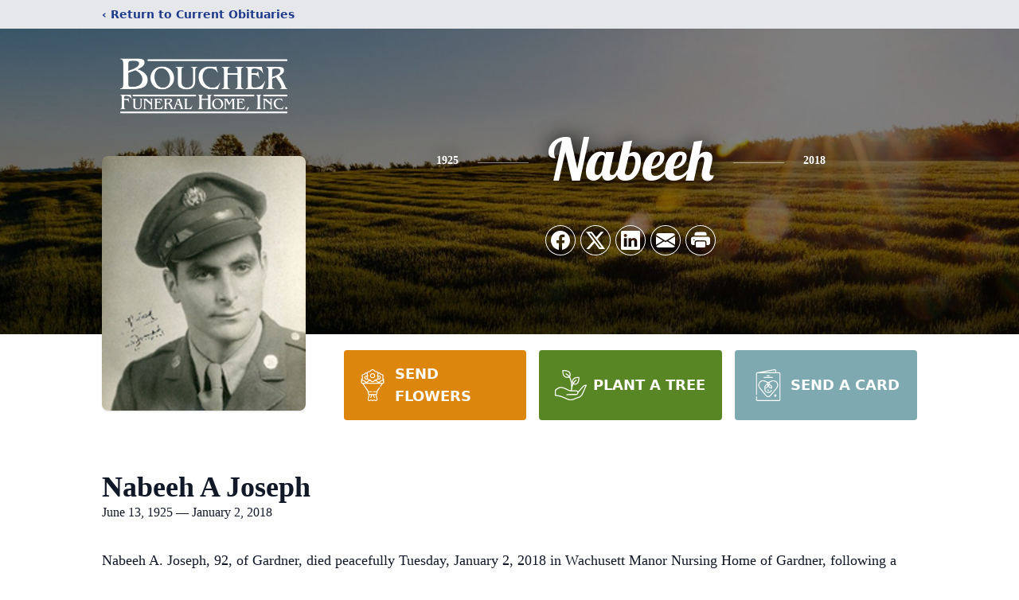

--- FILE ---
content_type: text/html; charset=utf-8
request_url: https://www.google.com/recaptcha/enterprise/anchor?ar=1&k=6Lc1T3UjAAAAABHo0-tF2x9cOQjXIsG-Qn7gkCQ1&co=aHR0cHM6Ly93d3cuYm91Y2hlcmZ1bmVyYWwuY29tOjQ0Mw..&hl=en&type=image&v=PoyoqOPhxBO7pBk68S4YbpHZ&theme=light&size=invisible&badge=bottomright&anchor-ms=20000&execute-ms=30000&cb=rbiworq5t2u2
body_size: 48831
content:
<!DOCTYPE HTML><html dir="ltr" lang="en"><head><meta http-equiv="Content-Type" content="text/html; charset=UTF-8">
<meta http-equiv="X-UA-Compatible" content="IE=edge">
<title>reCAPTCHA</title>
<style type="text/css">
/* cyrillic-ext */
@font-face {
  font-family: 'Roboto';
  font-style: normal;
  font-weight: 400;
  font-stretch: 100%;
  src: url(//fonts.gstatic.com/s/roboto/v48/KFO7CnqEu92Fr1ME7kSn66aGLdTylUAMa3GUBHMdazTgWw.woff2) format('woff2');
  unicode-range: U+0460-052F, U+1C80-1C8A, U+20B4, U+2DE0-2DFF, U+A640-A69F, U+FE2E-FE2F;
}
/* cyrillic */
@font-face {
  font-family: 'Roboto';
  font-style: normal;
  font-weight: 400;
  font-stretch: 100%;
  src: url(//fonts.gstatic.com/s/roboto/v48/KFO7CnqEu92Fr1ME7kSn66aGLdTylUAMa3iUBHMdazTgWw.woff2) format('woff2');
  unicode-range: U+0301, U+0400-045F, U+0490-0491, U+04B0-04B1, U+2116;
}
/* greek-ext */
@font-face {
  font-family: 'Roboto';
  font-style: normal;
  font-weight: 400;
  font-stretch: 100%;
  src: url(//fonts.gstatic.com/s/roboto/v48/KFO7CnqEu92Fr1ME7kSn66aGLdTylUAMa3CUBHMdazTgWw.woff2) format('woff2');
  unicode-range: U+1F00-1FFF;
}
/* greek */
@font-face {
  font-family: 'Roboto';
  font-style: normal;
  font-weight: 400;
  font-stretch: 100%;
  src: url(//fonts.gstatic.com/s/roboto/v48/KFO7CnqEu92Fr1ME7kSn66aGLdTylUAMa3-UBHMdazTgWw.woff2) format('woff2');
  unicode-range: U+0370-0377, U+037A-037F, U+0384-038A, U+038C, U+038E-03A1, U+03A3-03FF;
}
/* math */
@font-face {
  font-family: 'Roboto';
  font-style: normal;
  font-weight: 400;
  font-stretch: 100%;
  src: url(//fonts.gstatic.com/s/roboto/v48/KFO7CnqEu92Fr1ME7kSn66aGLdTylUAMawCUBHMdazTgWw.woff2) format('woff2');
  unicode-range: U+0302-0303, U+0305, U+0307-0308, U+0310, U+0312, U+0315, U+031A, U+0326-0327, U+032C, U+032F-0330, U+0332-0333, U+0338, U+033A, U+0346, U+034D, U+0391-03A1, U+03A3-03A9, U+03B1-03C9, U+03D1, U+03D5-03D6, U+03F0-03F1, U+03F4-03F5, U+2016-2017, U+2034-2038, U+203C, U+2040, U+2043, U+2047, U+2050, U+2057, U+205F, U+2070-2071, U+2074-208E, U+2090-209C, U+20D0-20DC, U+20E1, U+20E5-20EF, U+2100-2112, U+2114-2115, U+2117-2121, U+2123-214F, U+2190, U+2192, U+2194-21AE, U+21B0-21E5, U+21F1-21F2, U+21F4-2211, U+2213-2214, U+2216-22FF, U+2308-230B, U+2310, U+2319, U+231C-2321, U+2336-237A, U+237C, U+2395, U+239B-23B7, U+23D0, U+23DC-23E1, U+2474-2475, U+25AF, U+25B3, U+25B7, U+25BD, U+25C1, U+25CA, U+25CC, U+25FB, U+266D-266F, U+27C0-27FF, U+2900-2AFF, U+2B0E-2B11, U+2B30-2B4C, U+2BFE, U+3030, U+FF5B, U+FF5D, U+1D400-1D7FF, U+1EE00-1EEFF;
}
/* symbols */
@font-face {
  font-family: 'Roboto';
  font-style: normal;
  font-weight: 400;
  font-stretch: 100%;
  src: url(//fonts.gstatic.com/s/roboto/v48/KFO7CnqEu92Fr1ME7kSn66aGLdTylUAMaxKUBHMdazTgWw.woff2) format('woff2');
  unicode-range: U+0001-000C, U+000E-001F, U+007F-009F, U+20DD-20E0, U+20E2-20E4, U+2150-218F, U+2190, U+2192, U+2194-2199, U+21AF, U+21E6-21F0, U+21F3, U+2218-2219, U+2299, U+22C4-22C6, U+2300-243F, U+2440-244A, U+2460-24FF, U+25A0-27BF, U+2800-28FF, U+2921-2922, U+2981, U+29BF, U+29EB, U+2B00-2BFF, U+4DC0-4DFF, U+FFF9-FFFB, U+10140-1018E, U+10190-1019C, U+101A0, U+101D0-101FD, U+102E0-102FB, U+10E60-10E7E, U+1D2C0-1D2D3, U+1D2E0-1D37F, U+1F000-1F0FF, U+1F100-1F1AD, U+1F1E6-1F1FF, U+1F30D-1F30F, U+1F315, U+1F31C, U+1F31E, U+1F320-1F32C, U+1F336, U+1F378, U+1F37D, U+1F382, U+1F393-1F39F, U+1F3A7-1F3A8, U+1F3AC-1F3AF, U+1F3C2, U+1F3C4-1F3C6, U+1F3CA-1F3CE, U+1F3D4-1F3E0, U+1F3ED, U+1F3F1-1F3F3, U+1F3F5-1F3F7, U+1F408, U+1F415, U+1F41F, U+1F426, U+1F43F, U+1F441-1F442, U+1F444, U+1F446-1F449, U+1F44C-1F44E, U+1F453, U+1F46A, U+1F47D, U+1F4A3, U+1F4B0, U+1F4B3, U+1F4B9, U+1F4BB, U+1F4BF, U+1F4C8-1F4CB, U+1F4D6, U+1F4DA, U+1F4DF, U+1F4E3-1F4E6, U+1F4EA-1F4ED, U+1F4F7, U+1F4F9-1F4FB, U+1F4FD-1F4FE, U+1F503, U+1F507-1F50B, U+1F50D, U+1F512-1F513, U+1F53E-1F54A, U+1F54F-1F5FA, U+1F610, U+1F650-1F67F, U+1F687, U+1F68D, U+1F691, U+1F694, U+1F698, U+1F6AD, U+1F6B2, U+1F6B9-1F6BA, U+1F6BC, U+1F6C6-1F6CF, U+1F6D3-1F6D7, U+1F6E0-1F6EA, U+1F6F0-1F6F3, U+1F6F7-1F6FC, U+1F700-1F7FF, U+1F800-1F80B, U+1F810-1F847, U+1F850-1F859, U+1F860-1F887, U+1F890-1F8AD, U+1F8B0-1F8BB, U+1F8C0-1F8C1, U+1F900-1F90B, U+1F93B, U+1F946, U+1F984, U+1F996, U+1F9E9, U+1FA00-1FA6F, U+1FA70-1FA7C, U+1FA80-1FA89, U+1FA8F-1FAC6, U+1FACE-1FADC, U+1FADF-1FAE9, U+1FAF0-1FAF8, U+1FB00-1FBFF;
}
/* vietnamese */
@font-face {
  font-family: 'Roboto';
  font-style: normal;
  font-weight: 400;
  font-stretch: 100%;
  src: url(//fonts.gstatic.com/s/roboto/v48/KFO7CnqEu92Fr1ME7kSn66aGLdTylUAMa3OUBHMdazTgWw.woff2) format('woff2');
  unicode-range: U+0102-0103, U+0110-0111, U+0128-0129, U+0168-0169, U+01A0-01A1, U+01AF-01B0, U+0300-0301, U+0303-0304, U+0308-0309, U+0323, U+0329, U+1EA0-1EF9, U+20AB;
}
/* latin-ext */
@font-face {
  font-family: 'Roboto';
  font-style: normal;
  font-weight: 400;
  font-stretch: 100%;
  src: url(//fonts.gstatic.com/s/roboto/v48/KFO7CnqEu92Fr1ME7kSn66aGLdTylUAMa3KUBHMdazTgWw.woff2) format('woff2');
  unicode-range: U+0100-02BA, U+02BD-02C5, U+02C7-02CC, U+02CE-02D7, U+02DD-02FF, U+0304, U+0308, U+0329, U+1D00-1DBF, U+1E00-1E9F, U+1EF2-1EFF, U+2020, U+20A0-20AB, U+20AD-20C0, U+2113, U+2C60-2C7F, U+A720-A7FF;
}
/* latin */
@font-face {
  font-family: 'Roboto';
  font-style: normal;
  font-weight: 400;
  font-stretch: 100%;
  src: url(//fonts.gstatic.com/s/roboto/v48/KFO7CnqEu92Fr1ME7kSn66aGLdTylUAMa3yUBHMdazQ.woff2) format('woff2');
  unicode-range: U+0000-00FF, U+0131, U+0152-0153, U+02BB-02BC, U+02C6, U+02DA, U+02DC, U+0304, U+0308, U+0329, U+2000-206F, U+20AC, U+2122, U+2191, U+2193, U+2212, U+2215, U+FEFF, U+FFFD;
}
/* cyrillic-ext */
@font-face {
  font-family: 'Roboto';
  font-style: normal;
  font-weight: 500;
  font-stretch: 100%;
  src: url(//fonts.gstatic.com/s/roboto/v48/KFO7CnqEu92Fr1ME7kSn66aGLdTylUAMa3GUBHMdazTgWw.woff2) format('woff2');
  unicode-range: U+0460-052F, U+1C80-1C8A, U+20B4, U+2DE0-2DFF, U+A640-A69F, U+FE2E-FE2F;
}
/* cyrillic */
@font-face {
  font-family: 'Roboto';
  font-style: normal;
  font-weight: 500;
  font-stretch: 100%;
  src: url(//fonts.gstatic.com/s/roboto/v48/KFO7CnqEu92Fr1ME7kSn66aGLdTylUAMa3iUBHMdazTgWw.woff2) format('woff2');
  unicode-range: U+0301, U+0400-045F, U+0490-0491, U+04B0-04B1, U+2116;
}
/* greek-ext */
@font-face {
  font-family: 'Roboto';
  font-style: normal;
  font-weight: 500;
  font-stretch: 100%;
  src: url(//fonts.gstatic.com/s/roboto/v48/KFO7CnqEu92Fr1ME7kSn66aGLdTylUAMa3CUBHMdazTgWw.woff2) format('woff2');
  unicode-range: U+1F00-1FFF;
}
/* greek */
@font-face {
  font-family: 'Roboto';
  font-style: normal;
  font-weight: 500;
  font-stretch: 100%;
  src: url(//fonts.gstatic.com/s/roboto/v48/KFO7CnqEu92Fr1ME7kSn66aGLdTylUAMa3-UBHMdazTgWw.woff2) format('woff2');
  unicode-range: U+0370-0377, U+037A-037F, U+0384-038A, U+038C, U+038E-03A1, U+03A3-03FF;
}
/* math */
@font-face {
  font-family: 'Roboto';
  font-style: normal;
  font-weight: 500;
  font-stretch: 100%;
  src: url(//fonts.gstatic.com/s/roboto/v48/KFO7CnqEu92Fr1ME7kSn66aGLdTylUAMawCUBHMdazTgWw.woff2) format('woff2');
  unicode-range: U+0302-0303, U+0305, U+0307-0308, U+0310, U+0312, U+0315, U+031A, U+0326-0327, U+032C, U+032F-0330, U+0332-0333, U+0338, U+033A, U+0346, U+034D, U+0391-03A1, U+03A3-03A9, U+03B1-03C9, U+03D1, U+03D5-03D6, U+03F0-03F1, U+03F4-03F5, U+2016-2017, U+2034-2038, U+203C, U+2040, U+2043, U+2047, U+2050, U+2057, U+205F, U+2070-2071, U+2074-208E, U+2090-209C, U+20D0-20DC, U+20E1, U+20E5-20EF, U+2100-2112, U+2114-2115, U+2117-2121, U+2123-214F, U+2190, U+2192, U+2194-21AE, U+21B0-21E5, U+21F1-21F2, U+21F4-2211, U+2213-2214, U+2216-22FF, U+2308-230B, U+2310, U+2319, U+231C-2321, U+2336-237A, U+237C, U+2395, U+239B-23B7, U+23D0, U+23DC-23E1, U+2474-2475, U+25AF, U+25B3, U+25B7, U+25BD, U+25C1, U+25CA, U+25CC, U+25FB, U+266D-266F, U+27C0-27FF, U+2900-2AFF, U+2B0E-2B11, U+2B30-2B4C, U+2BFE, U+3030, U+FF5B, U+FF5D, U+1D400-1D7FF, U+1EE00-1EEFF;
}
/* symbols */
@font-face {
  font-family: 'Roboto';
  font-style: normal;
  font-weight: 500;
  font-stretch: 100%;
  src: url(//fonts.gstatic.com/s/roboto/v48/KFO7CnqEu92Fr1ME7kSn66aGLdTylUAMaxKUBHMdazTgWw.woff2) format('woff2');
  unicode-range: U+0001-000C, U+000E-001F, U+007F-009F, U+20DD-20E0, U+20E2-20E4, U+2150-218F, U+2190, U+2192, U+2194-2199, U+21AF, U+21E6-21F0, U+21F3, U+2218-2219, U+2299, U+22C4-22C6, U+2300-243F, U+2440-244A, U+2460-24FF, U+25A0-27BF, U+2800-28FF, U+2921-2922, U+2981, U+29BF, U+29EB, U+2B00-2BFF, U+4DC0-4DFF, U+FFF9-FFFB, U+10140-1018E, U+10190-1019C, U+101A0, U+101D0-101FD, U+102E0-102FB, U+10E60-10E7E, U+1D2C0-1D2D3, U+1D2E0-1D37F, U+1F000-1F0FF, U+1F100-1F1AD, U+1F1E6-1F1FF, U+1F30D-1F30F, U+1F315, U+1F31C, U+1F31E, U+1F320-1F32C, U+1F336, U+1F378, U+1F37D, U+1F382, U+1F393-1F39F, U+1F3A7-1F3A8, U+1F3AC-1F3AF, U+1F3C2, U+1F3C4-1F3C6, U+1F3CA-1F3CE, U+1F3D4-1F3E0, U+1F3ED, U+1F3F1-1F3F3, U+1F3F5-1F3F7, U+1F408, U+1F415, U+1F41F, U+1F426, U+1F43F, U+1F441-1F442, U+1F444, U+1F446-1F449, U+1F44C-1F44E, U+1F453, U+1F46A, U+1F47D, U+1F4A3, U+1F4B0, U+1F4B3, U+1F4B9, U+1F4BB, U+1F4BF, U+1F4C8-1F4CB, U+1F4D6, U+1F4DA, U+1F4DF, U+1F4E3-1F4E6, U+1F4EA-1F4ED, U+1F4F7, U+1F4F9-1F4FB, U+1F4FD-1F4FE, U+1F503, U+1F507-1F50B, U+1F50D, U+1F512-1F513, U+1F53E-1F54A, U+1F54F-1F5FA, U+1F610, U+1F650-1F67F, U+1F687, U+1F68D, U+1F691, U+1F694, U+1F698, U+1F6AD, U+1F6B2, U+1F6B9-1F6BA, U+1F6BC, U+1F6C6-1F6CF, U+1F6D3-1F6D7, U+1F6E0-1F6EA, U+1F6F0-1F6F3, U+1F6F7-1F6FC, U+1F700-1F7FF, U+1F800-1F80B, U+1F810-1F847, U+1F850-1F859, U+1F860-1F887, U+1F890-1F8AD, U+1F8B0-1F8BB, U+1F8C0-1F8C1, U+1F900-1F90B, U+1F93B, U+1F946, U+1F984, U+1F996, U+1F9E9, U+1FA00-1FA6F, U+1FA70-1FA7C, U+1FA80-1FA89, U+1FA8F-1FAC6, U+1FACE-1FADC, U+1FADF-1FAE9, U+1FAF0-1FAF8, U+1FB00-1FBFF;
}
/* vietnamese */
@font-face {
  font-family: 'Roboto';
  font-style: normal;
  font-weight: 500;
  font-stretch: 100%;
  src: url(//fonts.gstatic.com/s/roboto/v48/KFO7CnqEu92Fr1ME7kSn66aGLdTylUAMa3OUBHMdazTgWw.woff2) format('woff2');
  unicode-range: U+0102-0103, U+0110-0111, U+0128-0129, U+0168-0169, U+01A0-01A1, U+01AF-01B0, U+0300-0301, U+0303-0304, U+0308-0309, U+0323, U+0329, U+1EA0-1EF9, U+20AB;
}
/* latin-ext */
@font-face {
  font-family: 'Roboto';
  font-style: normal;
  font-weight: 500;
  font-stretch: 100%;
  src: url(//fonts.gstatic.com/s/roboto/v48/KFO7CnqEu92Fr1ME7kSn66aGLdTylUAMa3KUBHMdazTgWw.woff2) format('woff2');
  unicode-range: U+0100-02BA, U+02BD-02C5, U+02C7-02CC, U+02CE-02D7, U+02DD-02FF, U+0304, U+0308, U+0329, U+1D00-1DBF, U+1E00-1E9F, U+1EF2-1EFF, U+2020, U+20A0-20AB, U+20AD-20C0, U+2113, U+2C60-2C7F, U+A720-A7FF;
}
/* latin */
@font-face {
  font-family: 'Roboto';
  font-style: normal;
  font-weight: 500;
  font-stretch: 100%;
  src: url(//fonts.gstatic.com/s/roboto/v48/KFO7CnqEu92Fr1ME7kSn66aGLdTylUAMa3yUBHMdazQ.woff2) format('woff2');
  unicode-range: U+0000-00FF, U+0131, U+0152-0153, U+02BB-02BC, U+02C6, U+02DA, U+02DC, U+0304, U+0308, U+0329, U+2000-206F, U+20AC, U+2122, U+2191, U+2193, U+2212, U+2215, U+FEFF, U+FFFD;
}
/* cyrillic-ext */
@font-face {
  font-family: 'Roboto';
  font-style: normal;
  font-weight: 900;
  font-stretch: 100%;
  src: url(//fonts.gstatic.com/s/roboto/v48/KFO7CnqEu92Fr1ME7kSn66aGLdTylUAMa3GUBHMdazTgWw.woff2) format('woff2');
  unicode-range: U+0460-052F, U+1C80-1C8A, U+20B4, U+2DE0-2DFF, U+A640-A69F, U+FE2E-FE2F;
}
/* cyrillic */
@font-face {
  font-family: 'Roboto';
  font-style: normal;
  font-weight: 900;
  font-stretch: 100%;
  src: url(//fonts.gstatic.com/s/roboto/v48/KFO7CnqEu92Fr1ME7kSn66aGLdTylUAMa3iUBHMdazTgWw.woff2) format('woff2');
  unicode-range: U+0301, U+0400-045F, U+0490-0491, U+04B0-04B1, U+2116;
}
/* greek-ext */
@font-face {
  font-family: 'Roboto';
  font-style: normal;
  font-weight: 900;
  font-stretch: 100%;
  src: url(//fonts.gstatic.com/s/roboto/v48/KFO7CnqEu92Fr1ME7kSn66aGLdTylUAMa3CUBHMdazTgWw.woff2) format('woff2');
  unicode-range: U+1F00-1FFF;
}
/* greek */
@font-face {
  font-family: 'Roboto';
  font-style: normal;
  font-weight: 900;
  font-stretch: 100%;
  src: url(//fonts.gstatic.com/s/roboto/v48/KFO7CnqEu92Fr1ME7kSn66aGLdTylUAMa3-UBHMdazTgWw.woff2) format('woff2');
  unicode-range: U+0370-0377, U+037A-037F, U+0384-038A, U+038C, U+038E-03A1, U+03A3-03FF;
}
/* math */
@font-face {
  font-family: 'Roboto';
  font-style: normal;
  font-weight: 900;
  font-stretch: 100%;
  src: url(//fonts.gstatic.com/s/roboto/v48/KFO7CnqEu92Fr1ME7kSn66aGLdTylUAMawCUBHMdazTgWw.woff2) format('woff2');
  unicode-range: U+0302-0303, U+0305, U+0307-0308, U+0310, U+0312, U+0315, U+031A, U+0326-0327, U+032C, U+032F-0330, U+0332-0333, U+0338, U+033A, U+0346, U+034D, U+0391-03A1, U+03A3-03A9, U+03B1-03C9, U+03D1, U+03D5-03D6, U+03F0-03F1, U+03F4-03F5, U+2016-2017, U+2034-2038, U+203C, U+2040, U+2043, U+2047, U+2050, U+2057, U+205F, U+2070-2071, U+2074-208E, U+2090-209C, U+20D0-20DC, U+20E1, U+20E5-20EF, U+2100-2112, U+2114-2115, U+2117-2121, U+2123-214F, U+2190, U+2192, U+2194-21AE, U+21B0-21E5, U+21F1-21F2, U+21F4-2211, U+2213-2214, U+2216-22FF, U+2308-230B, U+2310, U+2319, U+231C-2321, U+2336-237A, U+237C, U+2395, U+239B-23B7, U+23D0, U+23DC-23E1, U+2474-2475, U+25AF, U+25B3, U+25B7, U+25BD, U+25C1, U+25CA, U+25CC, U+25FB, U+266D-266F, U+27C0-27FF, U+2900-2AFF, U+2B0E-2B11, U+2B30-2B4C, U+2BFE, U+3030, U+FF5B, U+FF5D, U+1D400-1D7FF, U+1EE00-1EEFF;
}
/* symbols */
@font-face {
  font-family: 'Roboto';
  font-style: normal;
  font-weight: 900;
  font-stretch: 100%;
  src: url(//fonts.gstatic.com/s/roboto/v48/KFO7CnqEu92Fr1ME7kSn66aGLdTylUAMaxKUBHMdazTgWw.woff2) format('woff2');
  unicode-range: U+0001-000C, U+000E-001F, U+007F-009F, U+20DD-20E0, U+20E2-20E4, U+2150-218F, U+2190, U+2192, U+2194-2199, U+21AF, U+21E6-21F0, U+21F3, U+2218-2219, U+2299, U+22C4-22C6, U+2300-243F, U+2440-244A, U+2460-24FF, U+25A0-27BF, U+2800-28FF, U+2921-2922, U+2981, U+29BF, U+29EB, U+2B00-2BFF, U+4DC0-4DFF, U+FFF9-FFFB, U+10140-1018E, U+10190-1019C, U+101A0, U+101D0-101FD, U+102E0-102FB, U+10E60-10E7E, U+1D2C0-1D2D3, U+1D2E0-1D37F, U+1F000-1F0FF, U+1F100-1F1AD, U+1F1E6-1F1FF, U+1F30D-1F30F, U+1F315, U+1F31C, U+1F31E, U+1F320-1F32C, U+1F336, U+1F378, U+1F37D, U+1F382, U+1F393-1F39F, U+1F3A7-1F3A8, U+1F3AC-1F3AF, U+1F3C2, U+1F3C4-1F3C6, U+1F3CA-1F3CE, U+1F3D4-1F3E0, U+1F3ED, U+1F3F1-1F3F3, U+1F3F5-1F3F7, U+1F408, U+1F415, U+1F41F, U+1F426, U+1F43F, U+1F441-1F442, U+1F444, U+1F446-1F449, U+1F44C-1F44E, U+1F453, U+1F46A, U+1F47D, U+1F4A3, U+1F4B0, U+1F4B3, U+1F4B9, U+1F4BB, U+1F4BF, U+1F4C8-1F4CB, U+1F4D6, U+1F4DA, U+1F4DF, U+1F4E3-1F4E6, U+1F4EA-1F4ED, U+1F4F7, U+1F4F9-1F4FB, U+1F4FD-1F4FE, U+1F503, U+1F507-1F50B, U+1F50D, U+1F512-1F513, U+1F53E-1F54A, U+1F54F-1F5FA, U+1F610, U+1F650-1F67F, U+1F687, U+1F68D, U+1F691, U+1F694, U+1F698, U+1F6AD, U+1F6B2, U+1F6B9-1F6BA, U+1F6BC, U+1F6C6-1F6CF, U+1F6D3-1F6D7, U+1F6E0-1F6EA, U+1F6F0-1F6F3, U+1F6F7-1F6FC, U+1F700-1F7FF, U+1F800-1F80B, U+1F810-1F847, U+1F850-1F859, U+1F860-1F887, U+1F890-1F8AD, U+1F8B0-1F8BB, U+1F8C0-1F8C1, U+1F900-1F90B, U+1F93B, U+1F946, U+1F984, U+1F996, U+1F9E9, U+1FA00-1FA6F, U+1FA70-1FA7C, U+1FA80-1FA89, U+1FA8F-1FAC6, U+1FACE-1FADC, U+1FADF-1FAE9, U+1FAF0-1FAF8, U+1FB00-1FBFF;
}
/* vietnamese */
@font-face {
  font-family: 'Roboto';
  font-style: normal;
  font-weight: 900;
  font-stretch: 100%;
  src: url(//fonts.gstatic.com/s/roboto/v48/KFO7CnqEu92Fr1ME7kSn66aGLdTylUAMa3OUBHMdazTgWw.woff2) format('woff2');
  unicode-range: U+0102-0103, U+0110-0111, U+0128-0129, U+0168-0169, U+01A0-01A1, U+01AF-01B0, U+0300-0301, U+0303-0304, U+0308-0309, U+0323, U+0329, U+1EA0-1EF9, U+20AB;
}
/* latin-ext */
@font-face {
  font-family: 'Roboto';
  font-style: normal;
  font-weight: 900;
  font-stretch: 100%;
  src: url(//fonts.gstatic.com/s/roboto/v48/KFO7CnqEu92Fr1ME7kSn66aGLdTylUAMa3KUBHMdazTgWw.woff2) format('woff2');
  unicode-range: U+0100-02BA, U+02BD-02C5, U+02C7-02CC, U+02CE-02D7, U+02DD-02FF, U+0304, U+0308, U+0329, U+1D00-1DBF, U+1E00-1E9F, U+1EF2-1EFF, U+2020, U+20A0-20AB, U+20AD-20C0, U+2113, U+2C60-2C7F, U+A720-A7FF;
}
/* latin */
@font-face {
  font-family: 'Roboto';
  font-style: normal;
  font-weight: 900;
  font-stretch: 100%;
  src: url(//fonts.gstatic.com/s/roboto/v48/KFO7CnqEu92Fr1ME7kSn66aGLdTylUAMa3yUBHMdazQ.woff2) format('woff2');
  unicode-range: U+0000-00FF, U+0131, U+0152-0153, U+02BB-02BC, U+02C6, U+02DA, U+02DC, U+0304, U+0308, U+0329, U+2000-206F, U+20AC, U+2122, U+2191, U+2193, U+2212, U+2215, U+FEFF, U+FFFD;
}

</style>
<link rel="stylesheet" type="text/css" href="https://www.gstatic.com/recaptcha/releases/PoyoqOPhxBO7pBk68S4YbpHZ/styles__ltr.css">
<script nonce="Xk8LFzzpQkT5y-Fkp_6PqA" type="text/javascript">window['__recaptcha_api'] = 'https://www.google.com/recaptcha/enterprise/';</script>
<script type="text/javascript" src="https://www.gstatic.com/recaptcha/releases/PoyoqOPhxBO7pBk68S4YbpHZ/recaptcha__en.js" nonce="Xk8LFzzpQkT5y-Fkp_6PqA">
      
    </script></head>
<body><div id="rc-anchor-alert" class="rc-anchor-alert"></div>
<input type="hidden" id="recaptcha-token" value="[base64]">
<script type="text/javascript" nonce="Xk8LFzzpQkT5y-Fkp_6PqA">
      recaptcha.anchor.Main.init("[\x22ainput\x22,[\x22bgdata\x22,\x22\x22,\[base64]/[base64]/[base64]/[base64]/[base64]/[base64]/KGcoTywyNTMsTy5PKSxVRyhPLEMpKTpnKE8sMjUzLEMpLE8pKSxsKSksTykpfSxieT1mdW5jdGlvbihDLE8sdSxsKXtmb3IobD0odT1SKEMpLDApO08+MDtPLS0pbD1sPDw4fFooQyk7ZyhDLHUsbCl9LFVHPWZ1bmN0aW9uKEMsTyl7Qy5pLmxlbmd0aD4xMDQ/[base64]/[base64]/[base64]/[base64]/[base64]/[base64]/[base64]\\u003d\x22,\[base64]\\u003d\\u003d\x22,\x22w6vCvcOvwqwewr8hW1fCqMO+JDIgwofDo8K3XDQleMKEEHzChkoWwrsOCMOBw7g+wpV3NUZ/[base64]/[base64]/FSHDtjIueMK7w7LDjMKza8OUw65Mw4w8wpXCrSZ9w4RvDQxmcB1IP8OhCsOMwqBFwo3DtcK/wpxrEcKuwpprF8O+wq0BPy4mwqZ+w7HChMOrMsOOwpPDp8Onw67Cr8OHZ08QLT7CgTFQLMOdwqHDsivDhyvDuATCu8OOwqU0LwDDim3DuMKhXMOaw5MUw7kSw7TChsO/wppjbTvCkx9/YD0MwoPDscKnBsOdwoTCsy51wqsXEx3DlsOmUMOXG8K2asKAw7/[base64]/CoHoEG8OTw7nCoMOxWsKpXCzDlkE9w5wKworCpMO7bVtTw57DkMKsMVTDpcKXw6bCtG7DlcKFwpUIKcKaw4Z9YyzDu8KtwofDmgXClTLDncO0AGXCjcO5d2bDrMKNw4slwpHCvxFGwrDCvE7DoD/DlMOAw6LDh2MIw7vDq8KkwqnDgnzCg8Krw73DjMOvXcKMMy4FBMOLSkhFPm8hw55xw6HDpgPCk1vDosOLGyTDnQrCnsOLIsK9wpzChsONw7ECw4rDjEjCpFELVmk/w6/DlBDDrcOjw4nCvsK2XMOuw7cdABhCwrs4AktpNCZZL8OwJx3DmcKXdgAkw5ZKw77Dq8KofsKDRDnCjxhhw4oXB1jCiFIlRcOawo3DhkHChVlqccOdXg5dwq3Di04sw5cIfMKiwqnCu8OkD8O1w67Csn7DmzN7w4llwq7DusODwqk7EsKnw67Do8Kiw6ATFsKNesO3F2/CvG7CjMOYw5VnZ8O/[base64]/UyJ8w5Emw47CuMKyRCvDscKfwrTDvUEgG8OAOTMkL8OgIgzCusOIUMK4SMKZBXPChArCgMKwe2A6QhUtwqojWBtfw4DCqDvCkQfDpSLCsDxGOsOsBnwOw6JpwrfDiMOtw4DDrMKfFCV3w5bCoy4Jw4FVTgVVDBrCth3CkVzClMOawrVmwobDpsOCw7BiRA44esK2w7/DgiDDjjvCpsOWY8ObwoTCsUDDpsK5CcKYwp8PGDh5ZsOvwroPDh3DncK/UMKkw47Co0gdWX3CqAcsw793w5DDnVXCnCY/w7/[base64]/[base64]/CoiJKw67Cm8O2w5zDscKRwrnCmMKrYsK1TsORw55eZ8Krw5tiFcOUw4fCgMKBR8O/[base64]/DssOrwqIiwoQpPMKHKsKJPVvCtXPCgB0PwoYCSG/[base64]/[base64]/DpVMDAEzCsCvDosKXdGYBwpJuwo3CgRhDfWZcUcOEJDbCvcOBYMOAw5NuT8O0w4gLw4jDjsOtw48+w5JCw68/[base64]/CgAkTwoLDjAZac8Omwq5ybsOzw4DDlHnDnsOawqfDmlx6DgbCssK/ZWHDqjVfDTnCn8OhwoHDmcK2wrbCphDDgcOGLAHDocK0wpQNw4PDgExRw6Q7GcKlXsK9wp/DocKiS0xrw67DuwccamNdYsKHwpl8bsOawqbCgFXDhSVfecORRxLCh8OzwojDhsKWwqnDgWdLZyAOWT5nNMKTw5p6H17DvMKcJ8KHWTDCkRDDoiPCp8Ogwq3DuQfDm8OEwqbCtsOzTcOPJcOtDGjCh21gXcKwwpTClcKOw4TDucOYw7RzwpgpwoDDssKQSMKywr/[base64]/DgMO9cgXCvAXDvnrDjsOPfcO3TsOzX8OowoUJGcOpwq3CrcOoRjXCvHMjwpHCvnoNwq56w7/[base64]/DlcObFsKRwoPDtMKkKsOPwo3DnQ1WXXMgSjPDocOXwq19FMOUDgcFw4rDnD/DnSbDuV4PbsKYw40GTcKxwow4w77DqMO9MVTDosKicVTCu2rCocOkCsOOw7/[base64]/[base64]/FgZtF1wwUzzCkkbClMKEwonCq8K5wo1Jw4PDgyPCuQnCkh/CjcOowprCocOgwp5twqceCWZaRFsMw5HDqWzDlRTCoRzCmsKcOiJCXHFRwpoNwo1pS8KOw7pWZmbCocKXw5LDqMK6RMObTsKYw5/DiMKxw5/Dq2zClcONw7PCicOsDVZrwqPCuMOzw7zDvgBQwqrDm8Kbw4HCphsiw5s7M8KvYhzCo8K2w5wnZcK/[base64]/CssK1wqzDvWXDg2k6wpwvRMOww4xUw7rDmsOYMsKmw7XCpGEXw7EMLMK9w4wga2YLw4TDnMKrOsOdw5QiSA/Co8OETcOow6XCmMKhwqh0U8O5wrPDoMKHdcK5AS7Dj8OZwpLCiR3DuD/CtMKDwoPCtsO+RcKHwqDCj8OwL0vCjEDDlxPDq8OMwrt7wpnDlAoiw6tSwrVJKMKBwpHCiQ7DuMKNH8OcNz9AK8KTGQ3Cn8OPFGVEE8KbIsKTw4lewo3Cvxp5EMOzwrUvZAXDq8Kgw5LDsMKlwqJGw4LCtG4aQ8K/w79uXQTCqcKfXMKow6DDgcOvO8KUacKNwoQXaGgWwoTDpCUiSMOLwojCmw0+J8KUwpxmwpQAKj4yw61qGhdIwr93wqAXSgJBwrvDjsOew4IcwopRLjzCpcOVAFbCh8KsFsKGw4PDmCYvAMKFwpMdw5xJw6RWwrk9BnfDgDjDs8K9eMOuw64QK8KSwo/[base64]/cwN5wqjCssOlUXE0wo/DhsKQwofDuMOwLcK6wrjDhsKOw60nw6rCpsOww4BowovCtcOpw53CgBJfwrDChBfDmcK+E0fCtl/DmhzCkhp/AMKxMXvDthIqw6New4BhwqXCtXw1wqhBwqzDosKvw4NZwonCr8KqTWtOH8O1b8KBPsOTwoDCh2XDpDHCkzFKwpTCnU/[base64]/WjzDq8KVT1XCizTDmcKFQ8OyYEgIwqp/XsK9wovCtghfIMK8F8KvMEfDoMOYw4lsw4HDmCTDr8KIwrtERyoxwpDDjcOwwqFHw61FAMOpSiB0wqjDu8K1OmnDvALCtwdVb8KUw55WMcK/W3Fvw4vCnwhsUMOoZMOOwpjChMOTF8K9w7HDn3LCpsKbDlE1Lw8rbDPDhWbDjcOZBsKNO8KqbETDtz90Tg1mAcOTw45rw4LDhhlSHkR4SMO4wpp7HDtua3FAw7l8w5UeKF4EPMKkw4cOwoYMcSZALEVVMDjDq8OMdVExwrDCosKNE8KBTHjDkgfCiRQ5FF/DusKnAcK2esKaw7nCjHHDhBBkw5rDuTHDocKawqw6UcO9w7tKwoEVwrrDr8ODw4PDicKcJcOFKhcDN8KhPmcJW8Ogw7jDnzLClcKJwqTCkcOGABfCjx5yeMOBKGfCu8OnOcOWTH/Dp8OwS8OHWsKhwrXDoFgbw4QKw4bDpMO0wpBiOyHDnMOww4EvFBFVw5ZqEMONCgnDscOUV11jwp/Cr1MWBMOQe2/CjsOgw4XCjyLCiWrCrsK5w5TCvkoTU8KyQULCrkTDj8O1w4ZUwrTDgMO+wo8LH2nDjXsCw7skScOfYiwsYMK1wq8JYcK1wrPCocOrIV/[base64]/DmcOgBMKIw4/[base64]/CmMOZbBd6AC/Cj8KcemFTw6B0X2NDw5oWXSplH8KHw7rCiVYYXsOTQ8OcU8K2w6xbw4XCpzNXw4LDkMOUSsKkPcKxB8OPwpMgRRPDmUnDkMK9fMOzBRjDvW0cJC9dwrErw4zDuMKdw6RVd8O7wppTw5/CkiJbwqnDmXfDicOpPl4ZwqNmUkhRwqjCpV3Dv8K4eMKpaiUMQMOxwqbDgDTCpcKMB8Kpw67Ctg/Dq0Y4ccKfLjfDlMKmw5w3w7HDkjTDmHxcw5dydSbDpMKTHcObw7/DvS1YYA55YsK+ZMKkcgrCssOFFcKAw69Bf8Kpwr1QesKjwqsjfFPDg8OWw5vDsMOhw5cGeRhWw4PDqEsuE17DoCBgwrt2wqfDrFhRwoEPNy97w4Mawp/ChsKNw53DiXNbwr4ZSsKGw5kaRcK1w6HDu8OxYcKyw55yCnNJwrPDoMKybk3DmsO3w4oLwrvDskc+wpdnV8Kuwq3CvcO0B8KbATHCmg07UlPCqcKYD3/[base64]/wqrDhsK/eynCvCtlw5/[base64]/CtsO2ew8cAX/DmxJjJ3/[base64]/Cs3TDoUdmYUzDsSREwoE4LsOcw40vwoV8wpcvw7g+w75uNsKBw6wyw7rDlid5OzLCjMOcZ8O4JsOlw4o6ZsOsPgzDvEIYwqvDjSzDv1w+wot1w4UjOjUPDjrDrjzDpsO8PsOEACrCocOJwpYwRRpIw6TCqcKMXyrDqRp/wqjDjMKZwpTCh8KuRsKWdUp5XTtCwpEMw6Jvw4BqwrvCpGLDoHLDhQhpwp3Ck1E/w6crRnpmw5XCqBvDjcKdNxBSDEbDiUjCrMKqNnHDgcO/w4AXEBIew64Ab8KoQsKJwod+w5ABcsOvV8Kowp9QwpvCjUnCi8K8wqI1TsKXw55aY2PCjS9CNMOdDMOALsO4YcK0dUXDszvDjFDDlD7CsA7DlsK2w69jwo8LwpDDnMKXwrrCum10wpcIWcKnw5/DpMOswoLDmE4/aMOda8KOw4xpAVrDoMKbwo4RH8OPScODKBbDgsKlw7A7DhV7HDjCln3Cu8KyJBjCp15mwpPDlwvDuzbClMK/[base64]/CkcOzwpLDisKONMOewq4VH8KEw5HDocOOw4rDn0QUBxvDrWQQwp/Cjz3DqjMpwr01MMO6wp3DpsOAw47CkMOIIFTDuwg3w4zDiMOnDcOLw7kAw7XDnWbDjCLDhwLCj15aY8ORSAbCmA1Ew7zDu1Q3wphZw4M4EUTDncO1DsKucsKBUMOcbcKHc8OERS5KPsKxVcO2E1pOw7fCgijCiW/CnTDCiE7DhlNNw5ARFsOfZkQPwr/DgyZ2CUDDsFIywrLDt2nDp8Kdw5vCj0clw7DCpwg1woLCosOuwp/CtcKzNGvCvMKeNT5bwowrwqEZwoXDi0XCkjLDhH9MdMKkw49SYMKNwqhwCnPDrsO3GAFVEcKAw63DhALCjScIKFB1w5LDqsKMYcOdw4lewr5dwr4rw4VsIMKIw7bCqMOvEhzDhMOZwqvCosO/GgTCuMOTwpnCmk7ClWvDhsO9RyouRcKXw7hdw5TDrH/DqcOBFMKcSh7DoVPCnsKpPMOhMUkQw4MGfsOWw40GCsO6DSMhwoLCo8KVwrpAwqA1U3jDvH0ewqXDnMK9wpLDu8KPwoUHHjHClsKHKDQpwr3DicOJQzoGKcOVwp/CnwzDhsOERk87wrnCpcKhNMOkVW7Cv8Odw6LDhcKaw6TDuUZfw5J6GjpIw4JXdG0rAVfDicOrYUnCqFTCmW/DpcOEGmvCvMKmdBjCoXPDkSBrf8O+woXCjTPDsGo/QlnDlG3CqMOewoceWXgmSMKSbsKBwoLDpcORYw/DmgPDisOtK8OWwp/DnMKBIFfDln7DoltywrnCiMODG8OwIj9lfXnCtMKgJsOHHcK0AzPCicKmLcKVYx3DtgbDg8O5Q8KNwrh1w5DCnsKMw4bCsRkEYSrDqzIsw67DqcOkQMOkwq/CqRLDpsKGw6vDs8O6ekDCh8KTEkw9w41oO3zCs8Oqw4bDmsOVEX9Xw6Q5w7XCnl4Uw61haGLCpRh6woXDvHPDkjnDn8K5Rm/DncKbw7vDssKXw6N1SgA3wrInKcOeMMORG2/Dp8KfwrXChcO0OMOZwrokM8Opwo3CucK/[base64]/w73DhQ/Dq8KVScO0w68HfXDCtcKNaw0uwqFFw7bCmMO6wr7DgcKrYsKwwoECUzjDlMKjT8KGMsKtVcOuwq/CgQ7CgcKYw6vCq0heNgkuw7pKYSXCp8KHKltANX52w6p2w5TCncO5cW/[base64]/w5HCv3l7NjbDjiY1RVlLw6TDpVHCt8K9w6bDkTBRG8KvRhjDinTDqw/DggfDjUrDgsO5w4bDjjx+wo0TfcORwrnCul7DncOLasOkw4DDoz8jRGfDocO+wrfDsmULFFDDm8KDU8Kkw6wwwqrDicKoUX/DkmTDtBnCncOvwqTDhXA0Y8OsA8OGOcK3wrZLwqTDnBjDgsOfw7UvWMKnScOZMMOOGMKewrlUw6klw6JGUcOow77DksOcw5AIw7fCocO1w7hJwpU+w6AFw6rDlgBAw6pGw4zDlsK9wqPCpS7Ch03CjA7DvTvCr8KXwp/[base64]/Dm23CixsgNW3CosOsw6RiF25SwpIUTB17NjtAw6J4w7Q+wqoZw7/CmTbDhFPCm0/[base64]/DhgULw7LCvMOnw6LClsK5KF/CusKHwqMgw5fCqMORw57DrxvDkcKBwqrDrRLCrcKQw4/DvnLDncK8bQjDt8KHwo/DrkjDhzXDtiAHw7RnDsO8W8OBwo7CtjLCo8Oow5dWb8KcwpLCl8KXUUgSwp7DiFHCrMKzw6JZwosEGcK1d8KhW8KMSg0gwqdKIsKjwqnCj07CnDVuwpvCpcKqN8Oxwr0taMK/[base64]/CiSYSTR/DrzY0wr/DvMKcacOmQ8KOEsKew7/DpmfCp8OkwqTDtcKdb2lCw63CusOWw6/[base64]/[base64]/DkQIoH8O3J0PDpMKMwq7DmcKHa8KKc8Onwr3DigPCtSY/ASvDiMOjD8O1w6rDuxHCksOhwqtAw4LCuRHCpGnDosOZScO3w7NmZMOgw5jDo8OXw6xjw7XDoTfCsl1ccAZqJiMdecOoKHzCjTnDu8OOwr/DssO2w6s0wrPCtidCwptxw6bDr8KlbC0ZFMO9ecOfW8O2wrHDjsOYw5PCp3PDriNVHMO+JMO8UsKAP8Oaw63Dom01wpjCgz1nwqIQw4Mmw57DucKewpbDhk3ChlLDnsKBFTPDjS/CssOmAUchw4pKw53DgcOTw7wcNibCr8OaNmpjD2t5N8OtwpN1wr5oFGsHw6IDwo3Ds8Opw5/[base64]/CkcKqwqrCssKoRihYwonDoSLCocOnw5t0TMOxw5VGQcKtGcOBBXHCvMK3JMKvQ8O5wphNRcOTw4fDtXZawpELKh87BMOIfR3CjmRbNsOtQMOOw6jDmjXCsn3DuHs8w6zCrHscwrbCvgZWAQbDncOMw6F5w6h3OWTCv2gWwoTCuyY/F2nDr8OHw6TDgz5OZsKfw5QYw5rCucKEwqHDoMKWFcKzwr5JPMOQDsKfYsKeYG1zw77DhsK/MMKXJBIaPMKtAnPDisK8w4s5R2TDhkfDjx7CgMONw6/Dti/CuiTCgMOywoUGwq9HwpV7w6/CicKjwqPDoSVcw7BeQy7DrMKDwrtBdVUGfFRHS1DDtMKXSD0dAB1FY8ODK8ORDcKqKDTCr8OtaD/DiMKPeMKgw4PDuitxJBUnwowJbcO4wrTChxNlVsKlajfDmcOBwrhXw5EjNsKdKSjDuwTCpg4rw68Lw67DvMKOw6nDhn1bAlhqeMOuGcOkKcOBw6rDhDliworCqsOReR8TesOgQMOowoTDncOkNz/DicKGw50jw54VGCDCscOePgnDu18TwpzCvsKULsKXwozChhwFw7rDk8OFN8O9F8OuwqYFEmfCpTM9RlZmwqHCoBo8LsKCw67CuTvDjsO7wqM1FwXCsW/Cg8OcwqRBFXxYwpMkUiDDuDnCiMOPayUmwrrDqDUjT11bR0ICGDfCrzs+w4cxwq0eKcKmw48rasOZUcO+wq86w6h0dVBGwr/Dg3xNwpZSPcO9woZhwr3Duw3CmGghJMO4w75dwpR3csKBwqLDvQjDhSvDncKow6zCrnB1S2tywrHDg0Q9w63Cm0rCnEXCixAowqZTJsK/woU+w4BCw6RkQcKhw4nCisONw41qWBvDucOwCgU5K8K8f8OjLD7DiMO8EMKNE3JHWsKMW07Cn8Obw4DDs8OFKSTDtsKsw5XDg8K0GEwwwoPCjWPCo0AJw4Q/W8Khw7MxwpkIW8KMwrLCmAnCiVoiwonDscKQHTDDksOWw4UxPMKyGzPDqxzDp8Kjw6vDgBzDmcKyBVTCmCPDvQwxUMKyw7BWw44iw6lowpxDwqt7elNrGkdedcK5w4DDscKyYAjCm2PCiMKnw75ywrrCksK+KhrCnSRQZsKYKMOFBAbDrSUpYsOcLQ/ClnTDuE8MwqNkeE/DkiN7w5YKSjrDllfDqsKTRAvDv1DDj1fDtsOYL3wBD0wVwoxLwpIXwrx+ZydCw7jCi8KJwqDCgmNLwrs/wpjDgcO8w7cKw5rDlMOSXGgAwoJfdTddw7bCr3RnasO/wqTCvWJUYFPCjHNhw4TCq0Vmw7bCv8O9ey5+QjrDinnCsSgSZR9Xw4E6wr4EFcOJw6zDlMK2YHddwoBbWEXDisOdwqF2w7xhw5vCjS3CjsKkLkPCi2IsCMO5TwjCmAwRW8Ouw4xANyNDB8OTwr1uCsKOZsOBIFQBB1jCmsKmeMOLTw7DscO+GibClRHCsy0kw4/[base64]/CqRRiwrfDhwg6HmvDtMKeVwkRw4NUacK6G2jCqz10McOkw5ZRw43DmMKOaB/DtcKLwoIqFMOTcw3DpkMfw4MHw5JUVnBCwrTCg8Okw5YUX3xbD2LCucKiM8KlYcO6w6hwFhYAwpNCw5PCvVwww4DDtcKkNsO0UMKMPMKpT0fCl0R0WnjDpsKXw65sWMOywrPDo8KdPynCtyHDscOHE8KNwp0RwpPCgsOrwobDuMK/Y8Ocwq3CmVwAdsO7wpLCh8OLNm3DvG8FE8ODAUJEw43Dq8OKQQHDr2wfDMKlwoV2P01XQVvDscK+w64GHMOJcVXCiwzDg8KXw7tzwoQBwqDDgWnCtlc3wp7DqcKAwp5yHMK/ZcOrGSDCq8K3IhAxwoNLLnY/[base64]/wql2w5QDM8KwwollJhrDmRhmF8OcGsKDdRYWw75xd8KxbMKtwoLDjsOFwr9YNR/CvsOBw7/[base64]/DtHTDtFHDgcKrwp/ChkzDrMKCwrjCjTvCs8Oaw7jDmDsqw5B2w6VpwpZJY2YVR8KDwrIhw6fDrMK7wqjCtsK1Q27DkMKQXDJrAsK3cMKHS8Kcw7IHIMOTwoU/NzPDgcKIwoTCuWdzworDnCTCmSDCrwZKFVZWw7HCrVvCvMOZRsOLwpwJSsKONMOMwoHCsFB5DEg2HcO5w50owrxvwp5Tw4TDlDHCkMOAw4wqw7rCsEcqw5c2bMOiYljChMKRw7XDhCvDssO5wr/CpSsjwoRBwr4Swrtpw4QYLsO2LmzDkmTCusOoDn/[base64]/B3lNKsKAe0XCrcOsYF4Gwo3Ds1rCv1PDrxnCoWFBZEwAw6FKw4HDilzCgGHDqMONwp4Qwp/Cox8kMCxSwobDp182Ex5EHj7CtMOhw6gJw6IVw4FNKcONCcOmw6UPwqtqSG/[base64]/Cn/Dsz/ChMODw6LDlcOlw7LCnsK/D1vDocOiwr3CllrCjsOCHkbDp8OmwrPDrn/CmxYqwqEnw4zDl8Oka1Zmd1PCvsOfwpfCmcKXAsOcacKkdsKYcMOYJsKaR1vCiFJ9YsKYwqDDs8OXwrnCk0VCAMKpwqHCjMOLW1V5wrzDi8K+Y0XCpUBaDw7Co3k+LMOHICrDigFxcF/Cq8OGBxnDrxgbwptOMsObUcKnw43Dl8OmwolZwrPCtQbDosKfwpnDsyUtw7rCpsObwo9EwqwmFsO2w5daI8OGQHk/wqHCssK3w6ZpwqVFwpLCisKDa8OtMsOAFMKBIsKnw5ouFl7DikTDg8OJwpABVcOKUcKTLy7DhMK4wr4YwoLCgTDDvGHDiMKxw4FPwqoqbcKKwpbDvsOfBMO2M8OPw7HDtjE4wpt4CR9JwpYQwo4Tw6oFSSYswr3CnjEwTsKEwpxbw6rDui3Cij9FXnzDh0/CtMOUwqVxwozCrkzDsMOiwpTCjMOSXAECwq/[base64]/JcO/[base64]/DhsKjLcKiwpMqOnDDncKXI8Krw7/CtsOte8KDJGAES8O8dwEywpHDvMKFC8Okw7cFLcK6G0UTS0Z0woVBf8KZw5fCu0DCvQvDg3oFwqLCi8OJw6/Cr8O0Q8Obehp/wok6w4dOXcOQwos4A3Y3wq5bQVBAEsOIwojDrMKze8OOwqPDlCbDpgvClgDCgGFAesKEwoQlwrsQw6McwpNBwr/Cpi/Dj155IgNQERfDvMOQXcOieV3Do8KPw7FzZyUjDcOxwrsVFT4bwrkzJsKlwppEHAXCkDTCgMKPw6QRe8KNP8KSwoTCjMKuwrMgCMKATMO3ZsKYw6UDecOUHyIWF8KxAQnDucOow41/C8OlMQTDuMOSwo7Dh8KAw6Z/YBElARIPw5zCjkNowqkUTi/CoS3DmMOUb8KCw5zDn1lcPRnDmU3Dp0XDqcKXTMKew73DrCbCkz/DjcOub18KXMOaJsKhcVs5TzBawq/Chkd0w5bCtMK9wqsRw7TCh8KRw69TNXQED8Opw7DDrjVFNsOjYxw7ICAywooJLsKvwpLDrVpsMVhhLcOWwq0CwqA2wo3CksOxw60bVsO9X8OGXwHCqcOEw5BfSMK7JChRf8KZBh7DqmA/w6kBJcOXO8OhwrZ6VDA0QsKFWxbDgCAnVi7CvwbCljBeFcOow5nDosOKU3lOw5QiwpFWwrJObjxNwrYBwo/CoyrDm8KhJWoLEMOTZg4pwpYDI3E6Li0Rd1hfGsKjF8OoQcO8PyrCgiLDr3NjwooARzMtwoHCrMKFw47CjcKCe3HCqi1BwrFKw4Rle8K/[base64]/CgsKGKCnCicKCY8Kcwpwzw5/[base64]/Cv8KYPcOdwodwBAIhEsKvw64vw73CiSUrwp3CkcK+KcK7woItw6QYFcOiBwLClcKQBsKXHXNcwpDCg8KuMcKWwqsPwrxYSkNBw4jDrhMuD8KpecKKKzErwp0uw6XCjcO4fMO3w4IeOsOqKsOfXDt4wrHCssKfAMOZGcKETcKMVMOTZMK9EV8aJ8KnwoMHw5HCrcK/[base64]/DqcOnDsKOw7NuwqpBwo1Zwq9WByMowonCisOXdyzCnEcUXcOjMcOiMcKkwqo+ChrDo8OEw4zCqMKTw4fCtD/DthPDrRvDsGfDv0XCj8OLwrLCsjnCnGIwY8KzwobClyDCgX/CoVhiw6Y4wr/[base64]/w6Qkw41pC0bCoSJkwqg8w6BpBHkUUsOwDcOEaMKYFcOhw4RBw5bCn8OOHWDCqw1YwoxLI8O9w5LCi0JFCF/DpCHCm0k1w4TDlg0KbcKKGBbChzLCsRQJPBXCo8OrwpF8bcKVfcK9wot3wqVIwpg/DUVJwqXDkcOiwrLClW5cwqPDt0lSbRNnB8OSwovCrnzDsTU1woDCsBUUG2sqGsO8LnDClsKtwrLDk8KYRXLDvjt1BcKZwp4uaHTCtsKqwq1UJhIRYsOpw7bDhSvDq8OywpQnYQfCthpLw7F0woJOQMOLEgnCsnbDtsOnwqIXwpBTPzzDl8Kre0DDr8O9w6fCnsO/TxNPNcORwqDDqGgiTGgGw5JJCWrCm1PDmXoAccOsw6Vew7/CiHnCtmnCgwDDv3LCvhHCtsKzZ8KaRTA+w49dRy1nw4sww781FcKpElY2SUcbWTMVwpzDjjbDvx/DgsOsw7sbw7gDw7LDuMOawppySMKTworDocO8XT/CojHDicKNwpIKw7EQw6o5L17Ci30Iwro+UUTCtMOJO8OlfXjCtXwCH8OVwpkYYGAABcOew4nCnBYMwqfDn8Kgw7/CksONOidrPsKiwpjDo8KCfAvCu8K9w6HCvCjDuMKuwrvCusOwwpAUH23CusKyesKldWPCncOawp/CjCEEwqHDpWp9wqjCjQodwoXCnsKPw7F9w4QDw7PDusK5QsK8w4DDsHc6w5oawplUw7rDm8Kbwo0/w5xlK8OaGiHCowPDuMO6wqYew6Imwr4zw4gMLABbCMOqEMKvwoBaOB/[base64]/DisOtwpMGw5rDtsOkMFXDu1wAwqPDk8KZXE5gVcOgL1bDl8Kmwq1lw7fDsMO1woowwpDCoHAWw4F1wr8Zwpc4dHrCvTrCtEbCqFrCgMOESBLCqmlpS8KYThvCoMOew4Y5OwJ9WVVBGsOow6TCtsOwEkfDqHo/DnEQUFTCqGd7fC81Wy8aSMKBMFrDl8OILsKlwr7DvsKhf24RbjjCqMOgSMKgw7nDglPDsl7CpMKJw5fClTFtKsKhwpXCtHXCslnCrMKdwpjDpMO0MlJpYy3DuUc4LTkefMK4wpLDsVYWNEwjFCrCq8KrE8OyfsOHbcK/esOqwp94GDPCm8OqBVLDnMKvw6YPaMODw6tbw6zClGl9w6/Ds0sdQ8OlNMOrIcORegbDrkzDkzlMwo/DrBLClUYnGlbCt8KzNsOaQjLDo2ZiFsKYwpIxECzCmxd4wolmw6HChcOwwrN5cmLCgULCoCYOw4HDizMlwpzCm11twpXCi2M6w5DCvAlYw7AnwoVZwqFKw7sqwrERNsOnwrTDg0rDosOKB8KtPsKow7nCp0pISxAFYcKxw7LDhMOuMsKAwphIwr4XcydywoXChFY/w7jCjDVBw7bCmB5Kw586w5bDrQU7wrc6w6vCvMKkTXLDmDVCZMO4RcKPwqjCmcO3RVspN8O5w5zCoCLDrsKXw5LCqMOcecKpHSwbQQBbw4HCvlZ9w4/DhMKOwollwqdMwpbChwvCusOlcMKAwrhwUx8IGcOuw7A6w7zCh8KkwqxPDcKrEMOJR2/[base64]/[base64]/[base64]/[base64]/UwZ9w6s8ewLDt34LworDg8KHTHs8bMKvH8KdGhBewpfCpkp9YhEyGcKLwo/CrzJxwo0kw6FPGBfDgHTCvcOENsKOwp/CgMOpwpnCn8KYMAPDr8OqSzDCp8KywppSwrDCjcKkw4dyEcO2woNLw6p3wovDsiIhwrdwHcO2wopbYcOxw4TChMKFwoQ7wqbCi8OCYMKCwphdwp3CvnAbGcOnwpZqw57Cq37CrWzDpSgwwpRQc1XCl3rDsAAPwrLDn8O/YwVyw5VPJlrCqsO1w6/CsSTDjD/[base64]/wobDogxnwoHCgljDjMKBFnTDgsO8NkQidlgLIcK5wrjDqV/CoMOrw53DtHjDh8OzUzLDmgBVwpVhw61gw5PCu8K6wr0gAMKjVhHCvxHCqhnCmx7DjAcIw4bCh8KMJgQow4E/ecObwpQiU8O3ZVYkRsOSDsKGQMKrw4DDnz/CpgttOcOSGkvChsKMwqPCvDZqwow+CcOCHsKcw4zDnQFaw7fDjkhDw5bDucK0wo7Ds8OewrLCk3fDvChbw7PCjA/Cp8KIDkgDw4zDk8KbOmPCtMKGw4E6OEXDp1jCm8K/wqnCjiggwrfChDHCpMOww4gJwpEFwqHDgDAoIMKJw47DimgpHcOdQ8KDJw3DvMKNSCrClsKsw60uwrQNPQLCjMOmwqMnUsOmwqMjQMOGSsOqAsO7Iy8Cwo8Vwpl3w4jDuGDDkTvDpsOPwonCjcK3NcKFw4XCvA/DjcOkXMOHVGo7Cn0ROcKRwqPCrwIew4/[base64]/CiirDjsKLMxoTH0TDjsOTY3nCrsKNwqVww4rCn10Gw7piw7jCni3CkMO+w67ChsOPA8OXL8O0NsOQIcK9w58TasO8w5/Dh01pV8KXLcKjO8OGP8OAXjbChsKVw6IXZFzCpxjDucO3w5fCizMFwoN7wqfDiEXCijxJw6fDuMK6w5nCg3Ngw58cDMKmdcKQwoNHasOPAWdbwojCsizCisOZw5UUCcO7Oilnw5UKw6FTLQTDkhUDw7odw4IWw6/CjXPDun9qw7XClzQGMynCkFdGw7fCtkTCvDDDhcO0XjVfw4bCsl3Dlw3DvsO3w7HCrsKmwqldwolwRgzDg34+w6PCvsKeV8KIw6vCjcO6wptRCsOVB8KVwqZcw6AuVAYxRSzDj8Oaw7HDgwPDi0bDhU3ClE4pXhs4WR7Dt8KPO146w4nCu8Kiwp5RdMOswrB5cy/Cr30sworCh8OHwq/Cv0xeTkzCiH9Fw6oGG8Oqw4LCvRHDvsKPw6cJwqVLw7huw5wcwq3Dv8O8w7zCg8ONLcK/w6lQw6vCuwYmUsO5HMKtw6PDrMOnwqHDosKWQMK3wq3CuiViwqR+wp9xZ0rDkAbDmhVkaz0TwohcF8O4L8KCw7BPSMKtCMOPICouw7XDq8Kjw77DgEHDgEjDiVZ9w6hLwpRrwp/CgW5UwqfCmzYTIsOGwpgxwozDs8K/wpwxwowkGsKtUGjDtW5RGsKlLT94wr/[base64]/CrhdFw5Rdw6TCp3dew6jCpHLDuMOkw6Zfw7LCqcOlw6Y8I8OdGcOgw5PCu8KRwog2TWYxwotrwr7CkHnCkgQsawImDG3CvMKtXcKWwqdfK8KUZcKKYW9oe8KhcygJwpo/woY8QMKfbcOSwp7CtFPCmQUqGsKYwoPCl0AafMO7BMOqeCQxw7HCgsKGJ3vDlsOawpMUcGrDnsKIw78WccOmWlbCnXBuwqRKwrHDtMOJQ8OVwqTCiMKPwp/CmmMuw5HCkMKrHC3DhsOOwod/KMKeNggeI8KxcsOcw6rDjkcMEMOZd8Oew6PCmUXCgcOVX8OoIgDDisO6IMKfw78uXSEQXcK/[base64]/DisKRwq9Hw5XDvMOEcMKPeDhnLA5Wa8O5wr/CpMKjRy5Cw6AUw5PDq8O3w7Qsw6nDrgYhw4vDqwrCi1PCrcKYwppXwozCj8Kew6w2w6PDmcKaw67DgcOXZcONBVzCqGIPwonCmMKAwqNiwr3Dr8OEw7I7GgfDr8Orwo00wql4woHCvTBHw7s4wrXDl0oowqIHFV/CpMOXw7Uaby8FwrHCmcKnMxRub8KMw7cawpFyWxMGccKLw60UYV9gQBJUwr1FfsOzw6xUwqwhw57CsMOYw491JsKnTW3DqcOVw7LCt8KRw5FzC8O0fsOSw4TCngZhBcKOwq7Dr8KAwp0hwo/DlTxLIMKRf0MhK8OHw44/OMOkRMO0KUfDv11BPMKQfnbDh8O4KxXCrsKUw6PDh8OQD8OvwofDlkjCtMOLw6TDkB/CkkrDlMO4FcKGw4oRRkhxwrAcUEYgw7LDgsKiw4bDu8ObwrzDg8K5w7xZWsOTwpjCusOBw4tkEnfDlmEGA1wiw5g9w6pEwqHCn33Dl0IBMSDDgMOJUXjCkA/DjsKxNyXClsOBw63CmcK/[base64]/[base64]/CpcOkTRhVF0nCgHfDhsKTwrZTEihsw7DDrjo6SgTCn2/ChVMrU2LDmcKGb8OJFU1vw5JDL8KYw4NuTi04acOpw7TClcOOOhJowrnDo8O2YQ0uccO1VcOAbQjDjEwswp3CisKnw44CfC3DssKde8OTOyDCuRnDsMKMOzhEET3CrMK+wrs6wpoHOsKDCcOhwqfCmMKqUUVSwptocsOVN8Ksw7PCpT5/[base64]/FsO7woAowofDp8OVwqPClT5AF8KSQcOzAj3Du0fCmsOewqLCp8KVwq7DksO6JFhFwqhXQS9iasK9ZWLCtcO0SsOqZsKUw7vCjEbClxwUwr5dw59ewoTDmGRkMsOxwq/Dl3Nmw6JFMMK1wrPDoMOQw7hSNsKWNxsqwo/DoMKBe8KDTMKdHcKOwr0yw4bDt1Ihw5JYEBQsw6vDicOrw4LCvkxSc8O0wqjDs8KaSsOAQMOrYwJhw45Ew5bCksKww7nCnsOuNMOHwp1YwqIBS8OkwrjCqldDe8OvHsOqwphWK3bChH3DnEjDgWDDpcK6w5JUwrjDrcOgw5FsCHPChxrDpQFpw4VaQl/CqwvCtsOkw6ojIwM2wpDClsKHw6LDs8KiOgBbw4wXwpJPISBYfMOaSRnDq8OJwq/CusKBwpfDn8OYwrDDpTrCk8OiNAHCgyEvNGJrwofDicO3DMKHNsKvAEfDgMKjw41LZMKqP2h1f8OrasOmS13CjCrDkcKewrvDucOtDsORwqLCo8Kcw4jDtXRow4RSw7ArF1McIR1HwqXCliLCsHjDmVHDqjHCslTDjCfCqMObw6oPNE7CjGxhHsOBwpkDwq/DisKwwrhjw5M5JsKGHcOIwqJjHMKnw6fCoMOsw5c8w5lSw5xhwqtLQMKsw4F0TWjCjwIrwpfDrEbDnMKswq44SAbCgCRfw7hGwqVJZcOUSMOew7IVw4Bzw5lswqx0IELCuyDCqRvDgmIhw7/Dt8K6HsKEw73DhsOMwrTDtMK/w5/CtsKcwqfCrMOkE0N4TWRLw7/[base64]/Crn/CmsO8dRhhUxIGw7bDoVt/LMKDw4N7wrkBw47Dn0HDrsOXPsKFWsKDHMOfwpR+wrsHcEU5MlhzwoAYw6Qvw6IZcifDo8KDXcOBwot5wqXClsOiw63CmiZswoTChcO5DMKtwovChcKfBnHCiXTCssK4wqPDnsKqYsKRNX3CscKvwqLCgwLDn8OfahbCosK7Tkkmw4MZw4XDrzPDlkbDkMKaw5Q/HQPDjQzDqMKZZMKDU8OnYsKAUirDhSFnwoQCPMKfHkImXlVow5fCl8ODODbDssO4w6XCi8O6dmM/YxjDicOAf8O3dg8FHkFuwpXCqBJxw4zDhsO+AhQUw5XCqsKxwoRRw5IKw7fCpxlyw7BdSxZYw5rCpsKcwq3CrT7DgxdqWMKAC8O/wqPDucOrw4wNHnRbZg0xUcOYDcKiacOJTnjCgsKGI8KaO8KcwoTDsyLCmUQTW0Aiw77DlMOTGyLCpsKOF2DCkcKTTQXDmyvCm1PDrAfCsMKGw6Ekw7jCvXV/bE/DlcOfOMKLwrdPUm/[base64]/[base64]/wqYXwrpTw6DCisKnfw3DrQ7DgAXCncOmZMOvZcK1TsOAdMOAGMOZBDx/XFLCo8KiF8O8w7cBLS8lA8OhwoUcIsOtZcKEEcKkw4nDp8O6woseP8OLFAbCsjTDoFPCikTCoUVlwr4WYVAxUsOgwoLDkX/DvgI1w4fDrmnDq8O0McK3w7B1wo3DicODwrcewqjCtMOhw7BOwoY1wpPDnsO9wpzDgAbDtUnCtcOWV2fCsMOHKsKzwp/CoE3CksObw6YKLMKRw5UKUMOeLsK7w5UlPcKpwrDDt8OsUmvCvVPDowUQw7APCE18b0fDrl/Cm8KrDQcWwpIiwotNwqjDlsKAw7pZDcK4w6wqwqI3w63DogjDrU/Dr8K+w7vDsQzCpcOIwq/DuDXClMO0FMOlF1rDhjLCsX7Ct8OXKkIYw4nDkcOKwrJxDDJcwqvDm1bDnsKLUT3CvsO+w4jCg8KYwrnCpsKCwqowwovDul3ChAnCv0LDv8KGHgnDqsKNFMOrUsOQK1FNw77Cn0PDk1I8wp/Ch8OCwrsMb8KucXNpOMKswoY2wqnDh8KKF8Kzc0lLw7rDpU7DlnYzNyXDsMONwpNtw7BMwrfCpFXCkcO/R8Oiwrs8csOXEsK2w5jDkXwhMMOdHB/[base64]/DuMO6wrEpw5B1wqxdfcO+dMK1w615WWIKchTCp2c5OcKJwpVZwr7DsMOsRMKJw5jDhMOtwpXDj8OzCsKnw7Bzf8OJwp/CosOXwr/DusK6w5g5EMOcQcOKw4rClcOLw5dYwprDjcO0XTEpHhxTw4VxS3ccw7wbw5EoXnbDh8Oww54xwpdHW2PDgMOaU1PDnhBaw6/[base64]/DvsOtdx4Xw5DCtyTDjsOQVcKEQhLCuMKQw5zDsMKCwrLDh1oCaiJcQsOxCVdSwotafMOew4E7KHBWw4rCqQJSKD9sw5HDn8OXBMK4w4FLw5syw7EbwqfCmF5RJRJ/dTEwLlXCpcOhawUPP3zDrWnDijXDgcOQeXt2PGgLR8KAw5DDgmsOMAZow5/CjcOFHMOxwq8saMK4O1QSZEnCvsKZV2vCrWM6UcOiw5PDgMK1EMKMWsOFATLDvMOrwq/DmTvDu0liVcO9woTDssOVwqBMw4UEwoTDnk/[base64]\\u003d\x22],null,[\x22conf\x22,null,\x226Lc1T3UjAAAAABHo0-tF2x9cOQjXIsG-Qn7gkCQ1\x22,0,null,null,null,1,[21,125,63,73,95,87,41,43,42,83,102,105,109,121],[1017145,536],0,null,null,null,null,0,null,0,null,700,1,null,0,\[base64]/76lBhnEnQkZnOKMAhmv8xEZ\x22,0,0,null,null,1,null,0,0,null,null,null,0],\x22https://www.boucherfuneral.com:443\x22,null,[3,1,1],null,null,null,1,3600,[\x22https://www.google.com/intl/en/policies/privacy/\x22,\x22https://www.google.com/intl/en/policies/terms/\x22],\x22xMJLFiT1KH9nKDMi0SPJ1ZZUevZCN4Q+qv5wRjKoe+o\\u003d\x22,1,0,null,1,1769101520659,0,0,[175,196,19,128,234],null,[228],\x22RC-Fb0TZj1wxwNRMQ\x22,null,null,null,null,null,\x220dAFcWeA5lqC4Pqcata8oJryUy0a935NkA6_YbpK8ETKgU30nY-uK4GyQZQSpU2JWGzJZYOivPH4dzCZTG1vxJxRTNYxfd8hYniw\x22,1769184320890]");
    </script></body></html>